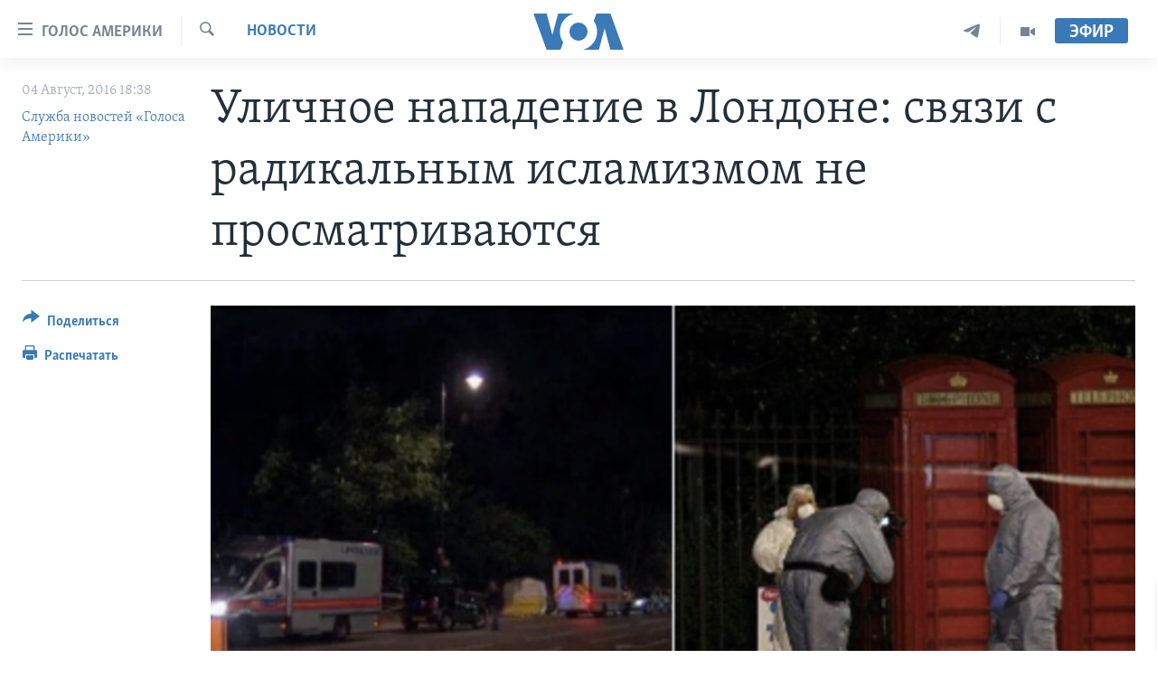

--- FILE ---
content_type: text/html; charset=utf-8
request_url: https://www.golosameriki.com/a/london-attack/3449989.html
body_size: 12516
content:

<!DOCTYPE html>
<html lang="ru" dir="ltr" class="no-js">
<head>
<link href="/Content/responsive/VOA/ru-RU/VOA-ru-RU.css?&amp;av=0.0.0.0&amp;cb=306" rel="stylesheet"/>
<script src="https://tags.golosameriki.com/voa-pangea/prod/utag.sync.js"></script> <script type='text/javascript' src='https://www.youtube.com/iframe_api' async></script>
<script type="text/javascript">
//a general 'js' detection, must be on top level in <head>, due to CSS performance
document.documentElement.className = "js";
var cacheBuster = "306";
var appBaseUrl = "/";
var imgEnhancerBreakpoints = [0, 144, 256, 408, 650, 1023, 1597];
var isLoggingEnabled = false;
var isPreviewPage = false;
var isLivePreviewPage = false;
if (!isPreviewPage) {
window.RFE = window.RFE || {};
window.RFE.cacheEnabledByParam = window.location.href.indexOf('nocache=1') === -1;
const url = new URL(window.location.href);
const params = new URLSearchParams(url.search);
// Remove the 'nocache' parameter
params.delete('nocache');
// Update the URL without the 'nocache' parameter
url.search = params.toString();
window.history.replaceState(null, '', url.toString());
} else {
window.addEventListener('load', function() {
const links = window.document.links;
for (let i = 0; i < links.length; i++) {
links[i].href = '#';
links[i].target = '_self';
}
})
}
var pwaEnabled = false;
var swCacheDisabled;
</script>
<meta charset="utf-8" />
<title>Уличное нападение в Лондоне: связи с радикальным исламизмом не просматриваются </title>
<meta name="description" content="Тем не менее, террористический мотив остается одной из версий расследования" />
<meta name="keywords" content="Новости, Лондон, Великобритания, ножевая атака, сомалиец" />
<meta name="viewport" content="width=device-width, initial-scale=1.0" />
<meta http-equiv="X-UA-Compatible" content="IE=edge" />
<meta name="robots" content="max-image-preview:large"><meta name="yandex-verification" content="3d51d0b3cac2cead" />
<meta name="yandex-verification" content="0d434f2340c607bb" />
<meta property="fb:pages" content="144776752025" />
<meta name="msvalidate.01" content="3286EE554B6F672A6F2E608C02343C0E" />
<script type="text/javascript" src="//script.crazyegg.com/pages/scripts/0026/0255.js" async="async" ></script>
<link href="https://www.golosameriki.com/a/london-attack/3449989.html" rel="canonical" />
<meta name="apple-mobile-web-app-title" content="Голос Америки" />
<meta name="apple-mobile-web-app-status-bar-style" content="black" />
<meta name="apple-itunes-app" content="app-id=1414562683, app-argument=//3449989.ltr" />
<meta content="Уличное нападение в Лондоне: связи с радикальным исламизмом не просматриваются " property="og:title" />
<meta content="Тем не менее, террористический мотив остается одной из версий расследования" property="og:description" />
<meta content="article" property="og:type" />
<meta content="https://www.golosameriki.com/a/london-attack/3449989.html" property="og:url" />
<meta content="ГОЛОС АМЕРИКИ" property="og:site_name" />
<meta content="https://www.facebook.com/golosameriki" property="article:publisher" />
<meta content="https://gdb.voanews.com/87dbaa26-d2dc-4e54-bf16-d44387cecc92_cx0_cy7_cw0_w1200_h630.jpg" property="og:image" />
<meta content="1200" property="og:image:width" />
<meta content="630" property="og:image:height" />
<meta content="421596527890051" property="fb:app_id" />
<meta content="Служба новостей «Голоса Америки»" name="Author" />
<meta content="summary_large_image" name="twitter:card" />
<meta content="@GolosAmeriki" name="twitter:site" />
<meta content="https://gdb.voanews.com/87dbaa26-d2dc-4e54-bf16-d44387cecc92_cx0_cy7_cw0_w1200_h630.jpg" name="twitter:image" />
<meta content="Уличное нападение в Лондоне: связи с радикальным исламизмом не просматриваются " name="twitter:title" />
<meta content="Тем не менее, террористический мотив остается одной из версий расследования" name="twitter:description" />
<link rel="amphtml" href="https://www.golosameriki.com/amp/london-attack/3449989.html" />
<script type="application/ld+json">{"articleSection":"Новости","isAccessibleForFree":true,"headline":"Уличное нападение в Лондоне: связи с радикальным исламизмом не просматриваются ","inLanguage":"ru-RU","keywords":"Новости, Лондон, Великобритания, ножевая атака, сомалиец","author":{"@type":"Person","url":"https://www.golosameriki.com/author/служба-новостей-«голоса-америки»/jv-ot","description":"","image":{"@type":"ImageObject","url":"https://gdb.voanews.com/8d770985-650c-4945-89f2-3b194a48a35f.png"},"name":"Служба новостей «Голоса Америки»"},"datePublished":"2016-08-04 15:38:53Z","dateModified":"2016-08-04 15:44:53Z","publisher":{"logo":{"width":512,"height":220,"@type":"ImageObject","url":"https://www.golosameriki.com/Content/responsive/VOA/ru-RU/img/logo.png"},"@type":"NewsMediaOrganization","url":"https://www.golosameriki.com","sameAs":["https://facebook.com/golosameriki","https://twitter.com/golosameriki","https://www.youtube.com/golosamerikius","https://www.instagram.com/golosameriki/","https://t.me/GolosAmeriki"],"name":"ГОЛОС АМЕРИКИ","alternateName":""},"@context":"https://schema.org","@type":"NewsArticle","mainEntityOfPage":"https://www.golosameriki.com/a/london-attack/3449989.html","url":"https://www.golosameriki.com/a/london-attack/3449989.html","description":"Тем не менее, террористический мотив остается одной из версий расследования","image":{"width":1080,"height":608,"@type":"ImageObject","url":"https://gdb.voanews.com/87dbaa26-d2dc-4e54-bf16-d44387cecc92_cx0_cy7_cw0_w1080_h608.jpg"},"name":"Уличное нападение в Лондоне: связи с радикальным исламизмом не просматриваются "}</script>
<script src="/Scripts/responsive/infographics.b?v=dVbZ-Cza7s4UoO3BqYSZdbxQZVF4BOLP5EfYDs4kqEo1&amp;av=0.0.0.0&amp;cb=306"></script>
<script src="/Scripts/responsive/loader.b?v=Q26XNwrL6vJYKjqFQRDnx01Lk2pi1mRsuLEaVKMsvpA1&amp;av=0.0.0.0&amp;cb=306"></script>
<link rel="icon" type="image/svg+xml" href="/Content/responsive/VOA/img/webApp/favicon.svg" />
<link rel="alternate icon" href="/Content/responsive/VOA/img/webApp/favicon.ico" />
<link rel="apple-touch-icon" sizes="152x152" href="/Content/responsive/VOA/img/webApp/ico-152x152.png" />
<link rel="apple-touch-icon" sizes="144x144" href="/Content/responsive/VOA/img/webApp/ico-144x144.png" />
<link rel="apple-touch-icon" sizes="114x114" href="/Content/responsive/VOA/img/webApp/ico-114x114.png" />
<link rel="apple-touch-icon" sizes="72x72" href="/Content/responsive/VOA/img/webApp/ico-72x72.png" />
<link rel="apple-touch-icon-precomposed" href="/Content/responsive/VOA/img/webApp/ico-57x57.png" />
<link rel="icon" sizes="192x192" href="/Content/responsive/VOA/img/webApp/ico-192x192.png" />
<link rel="icon" sizes="128x128" href="/Content/responsive/VOA/img/webApp/ico-128x128.png" />
<meta name="msapplication-TileColor" content="#ffffff" />
<meta name="msapplication-TileImage" content="/Content/responsive/VOA/img/webApp/ico-144x144.png" />
<link rel="alternate" type="application/rss+xml" title="VOA - Top Stories [RSS]" href="/api/" />
<link rel="sitemap" type="application/rss+xml" href="/sitemap.xml" />
</head>
<body class=" nav-no-loaded cc_theme pg-article print-lay-article js-category-to-nav nojs-images ">
<script type="text/javascript" >
var analyticsData = {url:"https://www.golosameriki.com/a/london-attack/3449989.html",property_id:"479",article_uid:"3449989",page_title:"Уличное нападение в Лондоне: связи с радикальным исламизмом не просматриваются ",page_type:"article",content_type:"article",subcontent_type:"article",last_modified:"2016-08-04 15:44:53Z",pub_datetime:"2016-08-04 15:38:53Z",pub_year:"2016",pub_month:"08",pub_day:"04",pub_hour:"15",pub_weekday:"Thursday",section:"новости",english_section:"news",byline:"Служба новостей «Голоса Америки»",categories:"news",tags:"лондон;великобритания;ножевая атака;сомалиец",domain:"www.golosameriki.com",language:"Russian",language_service:"VOA Russian",platform:"web",copied:"no",copied_article:"",copied_title:"",runs_js:"Yes",cms_release:"8.44.0.0.306",enviro_type:"prod",slug:"london-attack",entity:"VOA",short_language_service:"RU",platform_short:"W",page_name:"Уличное нападение в Лондоне: связи с радикальным исламизмом не просматриваются "};
</script>
<noscript><iframe src="https://www.googletagmanager.com/ns.html?id=GTM-N8MP7P" height="0" width="0" style="display:none;visibility:hidden"></iframe></noscript><script type="text/javascript" data-cookiecategory="analytics">
var gtmEventObject = Object.assign({}, analyticsData, {event: 'page_meta_ready'});window.dataLayer = window.dataLayer || [];window.dataLayer.push(gtmEventObject);
if (top.location === self.location) { //if not inside of an IFrame
var renderGtm = "true";
if (renderGtm === "true") {
(function(w,d,s,l,i){w[l]=w[l]||[];w[l].push({'gtm.start':new Date().getTime(),event:'gtm.js'});var f=d.getElementsByTagName(s)[0],j=d.createElement(s),dl=l!='dataLayer'?'&l='+l:'';j.async=true;j.src='//www.googletagmanager.com/gtm.js?id='+i+dl;f.parentNode.insertBefore(j,f);})(window,document,'script','dataLayer','GTM-N8MP7P');
}
}
</script>
<!--Analytics tag js version start-->
<script type="text/javascript" data-cookiecategory="analytics">
var utag_data = Object.assign({}, analyticsData, {});
if(typeof(TealiumTagFrom)==='function' && typeof(TealiumTagSearchKeyword)==='function') {
var utag_from=TealiumTagFrom();var utag_searchKeyword=TealiumTagSearchKeyword();
if(utag_searchKeyword!=null && utag_searchKeyword!=='' && utag_data["search_keyword"]==null) utag_data["search_keyword"]=utag_searchKeyword;if(utag_from!=null && utag_from!=='') utag_data["from"]=TealiumTagFrom();}
if(window.top!== window.self&&utag_data.page_type==="snippet"){utag_data.page_type = 'iframe';}
try{if(window.top!==window.self&&window.self.location.hostname===window.top.location.hostname){utag_data.platform = 'self-embed';utag_data.platform_short = 'se';}}catch(e){if(window.top!==window.self&&window.self.location.search.includes("platformType=self-embed")){utag_data.platform = 'cross-promo';utag_data.platform_short = 'cp';}}
(function(a,b,c,d){ a="https://tags.golosameriki.com/voa-pangea/prod/utag.js"; b=document;c="script";d=b.createElement(c);d.src=a;d.type="text/java"+c;d.async=true; a=b.getElementsByTagName(c)[0];a.parentNode.insertBefore(d,a); })();
</script>
<!--Analytics tag js version end-->
<!-- Analytics tag management NoScript -->
<noscript>
<img style="position: absolute; border: none;" src="https://ssc.golosameriki.com/b/ss/bbgprod,bbgentityvoa/1/G.4--NS/2063930616?pageName=voa%3aru%3aw%3aarticle%3a%d0%a3%d0%bb%d0%b8%d1%87%d0%bd%d0%be%d0%b5%20%d0%bd%d0%b0%d0%bf%d0%b0%d0%b4%d0%b5%d0%bd%d0%b8%d0%b5%20%d0%b2%20%d0%9b%d0%be%d0%bd%d0%b4%d0%be%d0%bd%d0%b5%3a%20%d1%81%d0%b2%d1%8f%d0%b7%d0%b8%20%d1%81%20%d1%80%d0%b0%d0%b4%d0%b8%d0%ba%d0%b0%d0%bb%d1%8c%d0%bd%d1%8b%d0%bc%20%d0%b8%d1%81%d0%bb%d0%b0%d0%bc%d0%b8%d0%b7%d0%bc%d0%be%d0%bc%20%d0%bd%d0%b5%20%d0%bf%d1%80%d0%be%d1%81%d0%bc%d0%b0%d1%82%d1%80%d0%b8%d0%b2%d0%b0%d1%8e%d1%82%d1%81%d1%8f%20%20%20&amp;c6=%d0%a3%d0%bb%d0%b8%d1%87%d0%bd%d0%be%d0%b5%20%d0%bd%d0%b0%d0%bf%d0%b0%d0%b4%d0%b5%d0%bd%d0%b8%d0%b5%20%d0%b2%20%d0%9b%d0%be%d0%bd%d0%b4%d0%be%d0%bd%d0%b5%3a%20%d1%81%d0%b2%d1%8f%d0%b7%d0%b8%20%d1%81%20%d1%80%d0%b0%d0%b4%d0%b8%d0%ba%d0%b0%d0%bb%d1%8c%d0%bd%d1%8b%d0%bc%20%d0%b8%d1%81%d0%bb%d0%b0%d0%bc%d0%b8%d0%b7%d0%bc%d0%be%d0%bc%20%d0%bd%d0%b5%20%d0%bf%d1%80%d0%be%d1%81%d0%bc%d0%b0%d1%82%d1%80%d0%b8%d0%b2%d0%b0%d1%8e%d1%82%d1%81%d1%8f%20%20%20&amp;v36=8.44.0.0.306&amp;v6=D=c6&amp;g=https%3a%2f%2fwww.golosameriki.com%2fa%2flondon-attack%2f3449989.html&amp;c1=D=g&amp;v1=D=g&amp;events=event1,event52&amp;c16=voa%20russian&amp;v16=D=c16&amp;c5=news&amp;v5=D=c5&amp;ch=%d0%9d%d0%be%d0%b2%d0%be%d1%81%d1%82%d0%b8&amp;c15=russian&amp;v15=D=c15&amp;c4=article&amp;v4=D=c4&amp;c14=3449989&amp;v14=D=c14&amp;v20=no&amp;c17=web&amp;v17=D=c17&amp;mcorgid=518abc7455e462b97f000101%40adobeorg&amp;server=www.golosameriki.com&amp;pageType=D=c4&amp;ns=bbg&amp;v29=D=server&amp;v25=voa&amp;v30=479&amp;v105=D=User-Agent " alt="analytics" width="1" height="1" /></noscript>
<!-- End of Analytics tag management NoScript -->
<!--*** Accessibility links - For ScreenReaders only ***-->
<section>
<div class="sr-only">
<h2>Линки доступности</h2>
<ul>
<li><a href="#content" data-disable-smooth-scroll="1">Перейти на основной контент</a></li>
<li><a href="#navigation" data-disable-smooth-scroll="1">Перейти к основной навигации</a></li>
<li><a href="#txtHeaderSearch" data-disable-smooth-scroll="1">Перейти в поиск</a></li>
</ul>
</div>
</section>
<div dir="ltr">
<div id="page">
<aside>
<div class="c-lightbox overlay-modal">
<div class="c-lightbox__intro">
<h2 class="c-lightbox__intro-title"></h2>
<button class="btn btn--rounded c-lightbox__btn c-lightbox__intro-next" title="Следующая страница">
<span class="ico ico--rounded ico-chevron-forward"></span>
<span class="sr-only">Следующая страница</span>
</button>
</div>
<div class="c-lightbox__nav">
<button class="btn btn--rounded c-lightbox__btn c-lightbox__btn--close" title="Закрыть">
<span class="ico ico--rounded ico-close"></span>
<span class="sr-only">Закрыть</span>
</button>
<button class="btn btn--rounded c-lightbox__btn c-lightbox__btn--prev" title="Предыдущая страница">
<span class="ico ico--rounded ico-chevron-backward"></span>
<span class="sr-only">Предыдущая страница</span>
</button>
<button class="btn btn--rounded c-lightbox__btn c-lightbox__btn--next" title="Следующая страница">
<span class="ico ico--rounded ico-chevron-forward"></span>
<span class="sr-only">Следующая страница</span>
</button>
</div>
<div class="c-lightbox__content-wrap">
<figure class="c-lightbox__content">
<span class="c-spinner c-spinner--lightbox">
<img src="/Content/responsive/img/player-spinner.png"
alt="please wait"
title="please wait" />
</span>
<div class="c-lightbox__img">
<div class="thumb">
<img src="" alt="" />
</div>
</div>
<figcaption>
<div class="c-lightbox__info c-lightbox__info--foot">
<span class="c-lightbox__counter"></span>
<span class="caption c-lightbox__caption"></span>
</div>
</figcaption>
</figure>
</div>
<div class="hidden">
<div class="content-advisory__box content-advisory__box--lightbox">
<span class="content-advisory__box-text">This image contains sensitive content which some people may find offensive or disturbing.</span>
<button class="btn btn--transparent content-advisory__box-btn m-t-md" value="text" type="button">
<span class="btn__text">
Click to reveal
</span>
</button>
</div>
</div>
</div>
<div class="print-dialogue">
<div class="container">
<h3 class="print-dialogue__title section-head">Настройки версии для печати:</h3>
<div class="print-dialogue__opts">
<ul class="print-dialogue__opt-group">
<li class="form__group form__group--checkbox">
<input class="form__check " id="checkboxImages" name="checkboxImages" type="checkbox" checked="checked" />
<label for="checkboxImages" class="form__label m-t-md">Изображения</label>
</li>
<li class="form__group form__group--checkbox">
<input class="form__check " id="checkboxMultimedia" name="checkboxMultimedia" type="checkbox" checked="checked" />
<label for="checkboxMultimedia" class="form__label m-t-md">Медиа</label>
</li>
</ul>
<ul class="print-dialogue__opt-group">
<li class="form__group form__group--checkbox">
<input class="form__check " id="checkboxEmbedded" name="checkboxEmbedded" type="checkbox" checked="checked" />
<label for="checkboxEmbedded" class="form__label m-t-md">Встроенный контент</label>
</li>
<li class="hidden">
<input class="form__check " id="checkboxComments" name="checkboxComments" type="checkbox" />
<label for="checkboxComments" class="form__label m-t-md">Комментарии</label>
</li>
</ul>
</div>
<div class="print-dialogue__buttons">
<button class="btn btn--secondary close-button" type="button" title="Отменить">
<span class="btn__text ">Отменить</span>
</button>
<button class="btn btn-cust-print m-l-sm" type="button" title="Распечатать">
<span class="btn__text ">Распечатать</span>
</button>
</div>
</div>
</div>
<div class="ctc-message pos-fix">
<div class="ctc-message__inner">Link has been copied to clipboard</div>
</div>
</aside>
<div class="hdr-20 hdr-20--big">
<div class="hdr-20__inner">
<div class="hdr-20__max pos-rel">
<div class="hdr-20__side hdr-20__side--primary d-flex">
<label data-for="main-menu-ctrl" data-switcher-trigger="true" data-switch-target="main-menu-ctrl" class="burger hdr-trigger pos-rel trans-trigger" data-trans-evt="click" data-trans-id="menu">
<span class="ico ico-close hdr-trigger__ico hdr-trigger__ico--close burger__ico burger__ico--close"></span>
<span class="ico ico-menu hdr-trigger__ico hdr-trigger__ico--open burger__ico burger__ico--open"></span>
<span class="burger__label">Голос Америки</span>
</label>
<div class="menu-pnl pos-fix trans-target" data-switch-target="main-menu-ctrl" data-trans-id="menu">
<div class="menu-pnl__inner">
<nav class="main-nav menu-pnl__item menu-pnl__item--first">
<ul class="main-nav__list accordeon" data-analytics-tales="false" data-promo-name="link" data-location-name="nav,secnav">
<li class="main-nav__item">
<a class="main-nav__item-name main-nav__item-name--link" href="/p/5997.html" title="Главное" data-item-name="home" >Главное</a>
</li>
<li class="main-nav__item accordeon__item" data-switch-target="menu-item-659">
<label class="main-nav__item-name main-nav__item-name--label accordeon__control-label" data-switcher-trigger="true" data-for="menu-item-659">
Программы
<span class="ico ico-chevron-down main-nav__chev"></span>
</label>
<div class="main-nav__sub-list">
<a class="main-nav__item-name main-nav__item-name--link main-nav__item-name--sub" href="/p/6330.html" title="Америка" data-item-name="current-time-us" >Америка</a>
<a class="main-nav__item-name main-nav__item-name--link main-nav__item-name--sub" href="/voa60" title="Новости за минуту" data-item-name="programs-video-voa-60" >Новости за минуту</a>
<a class="main-nav__item-name main-nav__item-name--link main-nav__item-name--sub" href="/p/6368.html" title="Итоги" data-item-name="current-time-itogi" >Итоги</a>
<a class="main-nav__item-name main-nav__item-name--link main-nav__item-name--sub" href="/z/7192" title="Почему это важно?" data-item-name="why-it-matters" >Почему это важно?</a>
<a class="main-nav__item-name main-nav__item-name--link main-nav__item-name--sub" href="/p/8301.html" title="Дискуссия VOA" data-item-name="discussion-voa" >Дискуссия VOA</a>
<a class="main-nav__item-name main-nav__item-name--link main-nav__item-name--sub" href="/p/7039.html" title="Детали" data-item-name="detali" >Детали</a>
<a class="main-nav__item-name main-nav__item-name--link main-nav__item-name--sub" href="/p/7040.html" title="Нью-Йорк New York" data-item-name="new-york-new-york" >Нью-Йорк New York</a>
<a class="main-nav__item-name main-nav__item-name--link main-nav__item-name--sub" href="/america-big-road-trip" title="Америка. Большое путешествие" data-item-name="america_big_travel" >Америка. Большое путешествие</a>
</div>
</li>
<li class="main-nav__item accordeon__item" data-switch-target="menu-item-1894">
<label class="main-nav__item-name main-nav__item-name--label accordeon__control-label" data-switcher-trigger="true" data-for="menu-item-1894">
Проекты
<span class="ico ico-chevron-down main-nav__chev"></span>
</label>
<div class="main-nav__sub-list">
<a class="main-nav__item-name main-nav__item-name--link main-nav__item-name--sub" href="/learning-english" title="Учим английский" data-item-name="english-lessons-russian-subtitles" >Учим английский</a>
<a class="main-nav__item-name main-nav__item-name--link main-nav__item-name--sub" href="/z/5296" title="Наша американская история" data-item-name="our-american-story" >Наша американская история</a>
<a class="main-nav__item-name main-nav__item-name--link main-nav__item-name--sub" href="/z/5862" title="А как в Америке?" data-item-name="how-its-done-in-america" >А как в Америке?</a>
<a class="main-nav__item-name main-nav__item-name--link main-nav__item-name--sub" href="/artifacts" title="Артефакты" data-item-name="artefacts" >Артефакты</a>
<a class="main-nav__item-name main-nav__item-name--link main-nav__item-name--sub" href="/z/5869" title="Американские городки" data-item-name="small-town-america" >Американские городки</a>
<a class="main-nav__item-name main-nav__item-name--link main-nav__item-name--sub" href="/test" title="Тесты" data-item-name="quiz" >Тесты</a>
</div>
</li>
<li class="main-nav__item">
<a class="main-nav__item-name main-nav__item-name--link" href="/p/6172.html" title="Экспертиза" data-item-name="ekspertiza" >Экспертиза</a>
</li>
<li class="main-nav__item">
<a class="main-nav__item-name main-nav__item-name--link" href="/p/5887.html" title="Интервью" data-item-name="interview-responsive" >Интервью</a>
</li>
<li class="main-nav__item">
<a class="main-nav__item-name main-nav__item-name--link" href="/p/8408.html" title="ФАКТЫ ПРОТИВ ФЕЙКОВ" data-item-name="facts-vs-fakes" >ФАКТЫ ПРОТИВ ФЕЙКОВ</a>
</li>
<li class="main-nav__item">
<a class="main-nav__item-name main-nav__item-name--link" href="/press-freedom" title="ЗА СВОБОДУ ПРЕССЫ" data-item-name="press-freedom" >ЗА СВОБОДУ ПРЕССЫ</a>
</li>
<li class="main-nav__item">
<a class="main-nav__item-name main-nav__item-name--link" href="/learning-english" title="Учим английский" data-item-name="english-lessons-russian-subtitles" >Учим английский</a>
</li>
<li class="main-nav__item">
<a class="main-nav__item-name main-nav__item-name--link" href="/video" title="Видео" data-item-name="video-media" >Видео</a>
</li>
<li class="main-nav__item">
<a class="main-nav__item-name main-nav__item-name--link" href="/subscribe.html" title="Подписка на новости" >Подписка на новости</a>
</li>
</ul>
</nav>
<div class="menu-pnl__item">
<a href="https://learningenglish.voanews.com/" class="menu-pnl__item-link" alt="Learning English">Learning English</a>
</div>
<div class="menu-pnl__item menu-pnl__item--social">
<h5 class="menu-pnl__sub-head">Социальные сети</h5>
<a href="https://facebook.com/golosameriki" title="Следите за нами на Facebook" data-analytics-text="follow_on_facebook" class="btn btn--rounded btn--social-inverted menu-pnl__btn js-social-btn btn-facebook" target="_blank" rel="noopener">
<span class="ico ico-facebook-alt ico--rounded"></span>
</a>
<a href="https://twitter.com/golosameriki" title="Следите за нами на Twitter" data-analytics-text="follow_on_twitter" class="btn btn--rounded btn--social-inverted menu-pnl__btn js-social-btn btn-twitter" target="_blank" rel="noopener">
<span class="ico ico-twitter ico--rounded"></span>
</a>
<a href="https://www.youtube.com/golosamerikius" title="Канал на Youtube" data-analytics-text="follow_on_youtube" class="btn btn--rounded btn--social-inverted menu-pnl__btn js-social-btn btn-youtube" target="_blank" rel="noopener">
<span class="ico ico-youtube ico--rounded"></span>
</a>
<a href="https://t.me/GolosAmeriki" title="Следите за нами в Telegram" data-analytics-text="follow_on_telegram" class="btn btn--rounded btn--social-inverted menu-pnl__btn js-social-btn btn-telegram" target="_blank" rel="noopener">
<span class="ico ico-telegram ico--rounded"></span>
</a>
<a href="https://www.instagram.com/golosameriki/" title="Подпишитесь на нас в Instagram" data-analytics-text="follow_on_instagram" class="btn btn--rounded btn--social-inverted menu-pnl__btn js-social-btn btn-instagram" target="_blank" rel="noopener">
<span class="ico ico-instagram ico--rounded"></span>
</a>
</div>
<div class="menu-pnl__item">
<a href="/navigation/allsites" class="menu-pnl__item-link">
<span class="ico ico-languages "></span>
Языки
</a>
</div>
</div>
</div>
<label data-for="top-search-ctrl" data-switcher-trigger="true" data-switch-target="top-search-ctrl" class="top-srch-trigger hdr-trigger">
<span class="ico ico-close hdr-trigger__ico hdr-trigger__ico--close top-srch-trigger__ico top-srch-trigger__ico--close"></span>
<span class="ico ico-search hdr-trigger__ico hdr-trigger__ico--open top-srch-trigger__ico top-srch-trigger__ico--open"></span>
</label>
<div class="srch-top srch-top--in-header" data-switch-target="top-search-ctrl">
<div class="container">
<form action="/s" class="srch-top__form srch-top__form--in-header" id="form-topSearchHeader" method="get" role="search"><label for="txtHeaderSearch" class="sr-only">Поиск</label>
<input type="text" id="txtHeaderSearch" name="k" placeholder="искать текст ..." accesskey="s" value="" class="srch-top__input analyticstag-event" onkeydown="if (event.keyCode === 13) { FireAnalyticsTagEventOnSearch('search', $dom.get('#txtHeaderSearch')[0].value) }" />
<button title="Поиск" type="submit" class="btn btn--top-srch analyticstag-event" onclick="FireAnalyticsTagEventOnSearch('search', $dom.get('#txtHeaderSearch')[0].value) ">
<span class="ico ico-search"></span>
</button></form>
</div>
</div>
<a href="/" class="main-logo-link">
<img src="/Content/responsive/VOA/ru-RU/img/logo-compact.svg" class="main-logo main-logo--comp" alt="site logo">
<img src="/Content/responsive/VOA/ru-RU/img/logo.svg" class="main-logo main-logo--big" alt="site logo">
</a>
</div>
<div class="hdr-20__side hdr-20__side--secondary d-flex">
<a href="/p/6338.html" title="Программы" class="hdr-20__secondary-item" data-item-name="video">
<span class="ico ico-video hdr-20__secondary-icon"></span>
</a>
<a href="https://t.me/GolosAmeriki" title="Telegram" class="hdr-20__secondary-item" data-item-name="custom1">
<span class="ico-custom ico-custom--1 hdr-20__secondary-icon"></span>
</a>
<a href="/s" title="Поиск" class="hdr-20__secondary-item hdr-20__secondary-item--search" data-item-name="search">
<span class="ico ico-search hdr-20__secondary-icon hdr-20__secondary-icon--search"></span>
</a>
<div class="hdr-20__secondary-item live-b-drop">
<div class="live-b-drop__off">
<a href="/live" class="live-b-drop__link" title="Эфир" data-item-name="live">
<span class="badge badge--live-btn badge--live-btn-off">
Эфир
</span>
</a>
</div>
<div class="live-b-drop__on hidden">
<label data-for="live-ctrl" data-switcher-trigger="true" data-switch-target="live-ctrl" class="live-b-drop__label pos-rel">
<span class="badge badge--live badge--live-btn">
Эфир
</span>
<span class="ico ico-close live-b-drop__label-ico live-b-drop__label-ico--close"></span>
</label>
<div class="live-b-drop__panel" id="targetLivePanelDiv" data-switch-target="live-ctrl"></div>
</div>
</div>
<div class="srch-bottom">
<form action="/s" class="srch-bottom__form d-flex" id="form-bottomSearch" method="get" role="search"><label for="txtSearch" class="sr-only">Поиск</label>
<input type="search" id="txtSearch" name="k" placeholder="искать текст ..." accesskey="s" value="" class="srch-bottom__input analyticstag-event" onkeydown="if (event.keyCode === 13) { FireAnalyticsTagEventOnSearch('search', $dom.get('#txtSearch')[0].value) }" />
<button title="Поиск" type="submit" class="btn btn--bottom-srch analyticstag-event" onclick="FireAnalyticsTagEventOnSearch('search', $dom.get('#txtSearch')[0].value) ">
<span class="ico ico-search"></span>
</button></form>
</div>
</div>
<img src="/Content/responsive/VOA/ru-RU/img/logo-print.gif" class="logo-print" alt="site logo">
<img src="/Content/responsive/VOA/ru-RU/img/logo-print_color.png" class="logo-print logo-print--color" alt="site logo">
</div>
</div>
</div>
<script>
if (document.body.className.indexOf('pg-home') > -1) {
var nav2In = document.querySelector('.hdr-20__inner');
var nav2Sec = document.querySelector('.hdr-20__side--secondary');
var secStyle = window.getComputedStyle(nav2Sec);
if (nav2In && window.pageYOffset < 150 && secStyle['position'] !== 'fixed') {
nav2In.classList.add('hdr-20__inner--big')
}
}
</script>
<div class="c-hlights c-hlights--breaking c-hlights--no-item" data-hlight-display="mobile,desktop">
<div class="c-hlights__wrap container p-0">
<div class="c-hlights__nav">
<a role="button" href="#" title="Предыдущая страница">
<span class="ico ico-chevron-backward m-0"></span>
<span class="sr-only">Предыдущая страница</span>
</a>
<a role="button" href="#" title="Следующая страница">
<span class="ico ico-chevron-forward m-0"></span>
<span class="sr-only">Следующая страница</span>
</a>
</div>
<span class="c-hlights__label">
<span class="">Срочно</span>
<span class="switcher-trigger">
<label data-for="more-less-1" data-switcher-trigger="true" class="switcher-trigger__label switcher-trigger__label--more p-b-0" title="Показать ещё">
<span class="ico ico-chevron-down"></span>
</label>
<label data-for="more-less-1" data-switcher-trigger="true" class="switcher-trigger__label switcher-trigger__label--less p-b-0" title="Скрыть">
<span class="ico ico-chevron-up"></span>
</label>
</span>
</span>
<ul class="c-hlights__items switcher-target" data-switch-target="more-less-1">
</ul>
</div>
</div> <div id="content">
<main class="container">
<div class="hdr-container">
<div class="row">
<div class="col-category col-xs-12 col-md-2 pull-left"> <div class="category js-category">
<a class="" href="/novosti">Новости</a> </div>
</div><div class="col-title col-xs-12 col-md-10 pull-right"> <h1 class="title pg-title">
Уличное нападение в Лондоне: связи с радикальным исламизмом не просматриваются
</h1>
</div><div class="col-publishing-details col-xs-12 col-sm-12 col-md-2 pull-left"> <div class="publishing-details ">
<div class="published">
<span class="date" >
<time pubdate="pubdate" datetime="2016-08-04T18:38:53+03:00">
04 Август, 2016 18:38
</time>
</span>
</div>
<div class="links">
<ul class="links__list links__list--column">
<li class="links__item">
<a class="links__item-link" href="/author/служба-новостей-&#171;голоса-америки&#187;/jv-ot" title="Служба новостей &#171;Голоса Америки&#187;">Служба новостей &#171;Голоса Америки&#187;</a>
</li>
</ul>
</div>
</div>
</div><div class="col-lg-12 separator"> <div class="separator">
<hr class="title-line" />
</div>
</div><div class="col-multimedia col-xs-12 col-md-10 pull-right"> <div class="cover-media">
<figure class="media-image js-media-expand">
<div class="img-wrap">
<div class="thumb thumb16_9">
<img src="https://gdb.voanews.com/d84b17c6-3f37-487d-bba8-5b315f2a1715_w250_r1_s.png" alt="" />
</div>
</div>
</figure>
</div>
</div><div class="col-xs-12 col-md-2 pull-left article-share pos-rel"> <div class="share--box">
<div class="sticky-share-container" style="display:none">
<div class="container">
<a href="https://www.golosameriki.com" id="logo-sticky-share">&nbsp;</a>
<div class="pg-title pg-title--sticky-share">
Уличное нападение в Лондоне: связи с радикальным исламизмом не просматриваются
</div>
<div class="sticked-nav-actions">
<!--This part is for sticky navigation display-->
<p class="buttons link-content-sharing p-0 ">
<button class="btn btn--link btn-content-sharing p-t-0 " id="btnContentSharing" value="text" role="Button" type="" title="Варианты поделиться">
<span class="ico ico-share ico--l"></span>
<span class="btn__text ">
Поделиться
</span>
</button>
</p>
<aside class="content-sharing js-content-sharing js-content-sharing--apply-sticky content-sharing--sticky"
role="complementary"
data-share-url="https://www.golosameriki.com/a/london-attack/3449989.html" data-share-title="Уличное нападение в Лондоне: связи с радикальным исламизмом не просматриваются " data-share-text="Тем не менее, террористический мотив остается одной из версий расследования">
<div class="content-sharing__popover">
<h6 class="content-sharing__title">Поделиться</h6>
<button href="#close" id="btnCloseSharing" class="btn btn--text-like content-sharing__close-btn">
<span class="ico ico-close ico--l"></span>
</button>
<ul class="content-sharing__list">
<li class="content-sharing__item">
<div class="ctc ">
<input type="text" class="ctc__input" readonly="readonly">
<a href="" js-href="https://www.golosameriki.com/a/london-attack/3449989.html" class="content-sharing__link ctc__button">
<span class="ico ico-copy-link ico--rounded ico--s"></span>
<span class="content-sharing__link-text">Copy link</span>
</a>
</div>
</li>
<li class="content-sharing__item">
<a href="https://facebook.com/sharer.php?u=https%3a%2f%2fwww.golosameriki.com%2fa%2flondon-attack%2f3449989.html"
data-analytics-text="share_on_facebook"
title="Facebook" target="_blank"
class="content-sharing__link js-social-btn">
<span class="ico ico-facebook ico--rounded ico--s"></span>
<span class="content-sharing__link-text">Facebook</span>
</a>
</li>
<li class="content-sharing__item">
<a href="https://twitter.com/share?url=https%3a%2f%2fwww.golosameriki.com%2fa%2flondon-attack%2f3449989.html&amp;text=%d0%a3%d0%bb%d0%b8%d1%87%d0%bd%d0%be%d0%b5+%d0%bd%d0%b0%d0%bf%d0%b0%d0%b4%d0%b5%d0%bd%d0%b8%d0%b5+%d0%b2+%d0%9b%d0%be%d0%bd%d0%b4%d0%be%d0%bd%d0%b5%3a+%d1%81%d0%b2%d1%8f%d0%b7%d0%b8+%d1%81+%d1%80%d0%b0%d0%b4%d0%b8%d0%ba%d0%b0%d0%bb%d1%8c%d0%bd%d1%8b%d0%bc+%d0%b8%d1%81%d0%bb%d0%b0%d0%bc%d0%b8%d0%b7%d0%bc%d0%be%d0%bc+%d0%bd%d0%b5+%d0%bf%d1%80%d0%be%d1%81%d0%bc%d0%b0%d1%82%d1%80%d0%b8%d0%b2%d0%b0%d1%8e%d1%82%d1%81%d1%8f+++"
data-analytics-text="share_on_twitter"
title="Twitter" target="_blank"
class="content-sharing__link js-social-btn">
<span class="ico ico-twitter ico--rounded ico--s"></span>
<span class="content-sharing__link-text">Twitter</span>
</a>
</li>
<li class="content-sharing__item">
<a href="https://telegram.me/share/url?url=https%3a%2f%2fwww.golosameriki.com%2fa%2flondon-attack%2f3449989.html"
data-analytics-text="share_on_telegram"
title="Telegram" target="_blank"
class="content-sharing__link js-social-btn">
<span class="ico ico-telegram ico--rounded ico--s"></span>
<span class="content-sharing__link-text">Telegram</span>
</a>
</li>
<li class="content-sharing__item">
<a href="mailto:?body=https%3a%2f%2fwww.golosameriki.com%2fa%2flondon-attack%2f3449989.html&amp;subject=Уличное нападение в Лондоне: связи с радикальным исламизмом не просматриваются "
title="Email"
class="content-sharing__link ">
<span class="ico ico-email ico--rounded ico--s"></span>
<span class="content-sharing__link-text">Email</span>
</a>
</li>
</ul>
</div>
</aside>
</div>
</div>
</div>
<div class="links">
<p class="buttons link-content-sharing p-0 ">
<button class="btn btn--link btn-content-sharing p-t-0 " id="btnContentSharing" value="text" role="Button" type="" title="Варианты поделиться">
<span class="ico ico-share ico--l"></span>
<span class="btn__text ">
Поделиться
</span>
</button>
</p>
<aside class="content-sharing js-content-sharing " role="complementary"
data-share-url="https://www.golosameriki.com/a/london-attack/3449989.html" data-share-title="Уличное нападение в Лондоне: связи с радикальным исламизмом не просматриваются " data-share-text="Тем не менее, террористический мотив остается одной из версий расследования">
<div class="content-sharing__popover">
<h6 class="content-sharing__title">Поделиться</h6>
<button href="#close" id="btnCloseSharing" class="btn btn--text-like content-sharing__close-btn">
<span class="ico ico-close ico--l"></span>
</button>
<ul class="content-sharing__list">
<li class="content-sharing__item">
<div class="ctc ">
<input type="text" class="ctc__input" readonly="readonly">
<a href="" js-href="https://www.golosameriki.com/a/london-attack/3449989.html" class="content-sharing__link ctc__button">
<span class="ico ico-copy-link ico--rounded ico--l"></span>
<span class="content-sharing__link-text">Copy link</span>
</a>
</div>
</li>
<li class="content-sharing__item">
<a href="https://facebook.com/sharer.php?u=https%3a%2f%2fwww.golosameriki.com%2fa%2flondon-attack%2f3449989.html"
data-analytics-text="share_on_facebook"
title="Facebook" target="_blank"
class="content-sharing__link js-social-btn">
<span class="ico ico-facebook ico--rounded ico--l"></span>
<span class="content-sharing__link-text">Facebook</span>
</a>
</li>
<li class="content-sharing__item">
<a href="https://twitter.com/share?url=https%3a%2f%2fwww.golosameriki.com%2fa%2flondon-attack%2f3449989.html&amp;text=%d0%a3%d0%bb%d0%b8%d1%87%d0%bd%d0%be%d0%b5+%d0%bd%d0%b0%d0%bf%d0%b0%d0%b4%d0%b5%d0%bd%d0%b8%d0%b5+%d0%b2+%d0%9b%d0%be%d0%bd%d0%b4%d0%be%d0%bd%d0%b5%3a+%d1%81%d0%b2%d1%8f%d0%b7%d0%b8+%d1%81+%d1%80%d0%b0%d0%b4%d0%b8%d0%ba%d0%b0%d0%bb%d1%8c%d0%bd%d1%8b%d0%bc+%d0%b8%d1%81%d0%bb%d0%b0%d0%bc%d0%b8%d0%b7%d0%bc%d0%be%d0%bc+%d0%bd%d0%b5+%d0%bf%d1%80%d0%be%d1%81%d0%bc%d0%b0%d1%82%d1%80%d0%b8%d0%b2%d0%b0%d1%8e%d1%82%d1%81%d1%8f+++"
data-analytics-text="share_on_twitter"
title="Twitter" target="_blank"
class="content-sharing__link js-social-btn">
<span class="ico ico-twitter ico--rounded ico--l"></span>
<span class="content-sharing__link-text">Twitter</span>
</a>
</li>
<li class="content-sharing__item">
<a href="https://telegram.me/share/url?url=https%3a%2f%2fwww.golosameriki.com%2fa%2flondon-attack%2f3449989.html"
data-analytics-text="share_on_telegram"
title="Telegram" target="_blank"
class="content-sharing__link js-social-btn">
<span class="ico ico-telegram ico--rounded ico--l"></span>
<span class="content-sharing__link-text">Telegram</span>
</a>
</li>
<li class="content-sharing__item">
<a href="mailto:?body=https%3a%2f%2fwww.golosameriki.com%2fa%2flondon-attack%2f3449989.html&amp;subject=Уличное нападение в Лондоне: связи с радикальным исламизмом не просматриваются "
title="Email"
class="content-sharing__link ">
<span class="ico ico-email ico--rounded ico--l"></span>
<span class="content-sharing__link-text">Email</span>
</a>
</li>
</ul>
</div>
</aside>
<p class="link-print visible-md visible-lg buttons p-0">
<button class="btn btn--link btn-print p-t-0" onclick="if (typeof FireAnalyticsTagEvent === 'function') {FireAnalyticsTagEvent({ on_page_event: 'print_story' });}return false" title="(CTRL+P)">
<span class="ico ico-print"></span>
<span class="btn__text">Распечатать</span>
</button>
</p>
</div>
</div>
</div>
</div>
</div>
<div class="body-container">
<div class="row">
<div class="col-xs-12 col-sm-12 col-md-10 col-lg-10 pull-right">
<div class="row">
<div class="col-xs-12 col-sm-12 col-md-8 col-lg-8 pull-left bottom-offset content-offset">
<div class="intro intro--bold" >
<p >Тем не менее, террористический мотив остается одной из версий расследования</p>
</div>
<div id="article-content" class="content-floated-wrap fb-quotable">
<div class="wsw">
<p>Лондонская полиция сообщила в четверг, что не нашла признаков радикализации, позволяющих предположить наличие террористического мотива в действиях сомалийца, убившего ножом женщину и ранившего пять человек в центральной части Лондона. По мнению полиции, нападение, вероятно, объясняется психическим состоянием нападавшего. </p>
<p>Полиция арестовала 19-летнего мужчину в Рассел-сквер, недалеко от Лондонского университета, после того, как он был парализован с помощью электрошокера. Мужчина, информация о котором пока не разглашается, находится под охраной полиции в ближайшей больнице.</p>
<p>«У нас уже действуют вооруженные патрули в там, где находятся наши главные достопримечательности, – взгляните на парламент, на Даунинг-стрит – поэтому здесь ничего нового», – сказал в четверг глава лондонской полиции Бернард Хоган-Хау. «Думаю, – продолжал он, – люди понимают, что у полиции должно быть оружие в тех местах, где можно встретить людей, у которых, как у врагов, есть оружие».</p>
<p>Решение разместить вооруженную полицию на улицах Лондона имеет большое значение, поскольку подавляющее большинство полицейских в Великобритании не носит огнестрельного оружия. Эта норма останется в силе для большинства из 31 тысячи лондонских полицейских.</p>
<p>Полиция установила, что убитая 60-летняя женщина – гражданка США. Сотрудники скорой помощи пытались оказать ей помощь на месте, но вскоре сообщили о ее смерти. Трое пострадавших были отпущены из больницы в четверг рано утром. О состоянии двух других ничего не известно.</p>
<p>По словам помощника комиссара полиции Лондона по спецоперациям Марка Роули, в полиции считают, что психическое здоровье подозреваемого могло стать «существенным фактором» в данном деле. Вместе с тем он предупредил, что это – всего лишь одна из нескольких версий.</p>
<p>«Конечно, на данном этапе мы должны быть открытыми при рассмотрении (возможных) отношении мотивов, поэтому терроризм как мотивация остается одним из направлений расследования», – добавил он.</p>
<p>Полиция была вызвана к месту нападения около 10:30 часов вечера по местному времени. В течение приблизительно 10 минут полицейские прибыли на место происшествия и обезвредили нападавшего.</p>
<p>По словам Роули, в качестве меры предосторожности в четверг утром на улицах Лондона будет увеличено присутствие вооруженных полицейских, чтобы обеспечить «уверенность и безопасность» лондонцев.</p>
<p>Ножевая атака произошла в тот же день, когда власти Лондона объявили об усилении патрулирования города вооруженной полицией в целях предотвращения терактов.</p>
<p>По словам полицейских, увеличение числа вооруженных полицейских (Операция Геркулес») – ответ на возросшее количество терактов в Европе в последнее время.</p>
<p>«Любой, кто следит за событиями в Европе в последние нескольких недель, поймет, почему мы хотим показать нашу решимость защитить общество, – сказал Хоган-Хау. – Мы чрезвычайно серьезно относимся к защите, которую мы предлагаем жителям Лондона, и почивать на лаврах мы не станем».</p>
<p>Мэр Лондона Садик Хан заявил, что безопасность Лондона является его главным приоритетом, и выразил соболезнования жертвам нападения.</p>
<p>«Человек был задержан на месте преступления. Полиция разговаривала с ним и сейчас стремится установить все факты, включая мотивы этого нападения, –сказал Хан. – Я призываю всех лондонцев сохранять спокойствие и проявлять бдительность. Пожалуйста, сообщайте полиции обо всем подозрительном. Мы все играем важную роль – как глаза и уши нашей полиции и служб безопасности, помогая защищать Лондон», – подчеркнул мэр британской столицы.</p>
</div>
<ul>
<li>
<div class="c-author c-author--hlight">
<div class="media-block">
<a href="/author/служба-новостей-&#171;голоса-америки&#187;/jv-ot" class="img-wrap img-wrap--xs img-wrap--float img-wrap--t-spac">
<div class="thumb thumb1_1 rounded">
<noscript class="nojs-img">
<img src="https://gdb.voanews.com/8d770985-650c-4945-89f2-3b194a48a35f_cx0_cy22_cw0_w100_r5.png" alt="16x9 Image" class="avatar" />
</noscript>
<img alt="16x9 Image" class="avatar" data-src="https://gdb.voanews.com/8d770985-650c-4945-89f2-3b194a48a35f_cx0_cy22_cw0_w66_r5.png" src="" />
</div>
</a>
<div class="c-author__content">
<h4 class="media-block__title media-block__title--author">
<a href="/author/служба-новостей-&#171;голоса-америки&#187;/jv-ot">Служба новостей &#171;Голоса Америки&#187;</a>
</h4>
<div class="c-author__btns m-t-md">
<a class="btn btn-rss btn--social" href="/api/ajv-otl-vomx-tpebqqir" title="ПОДПИСАТЬСЯ (RSS)">
<span class="ico ico-rss"></span>
<span class="btn__text">ПОДПИСАТЬСЯ (RSS)</span>
</a>
</div>
</div>
</div>
</div>
</li>
</ul>
</div>
</div>
</div>
</div>
</div>
</div>
</main>
<div class="container">
<div class="row">
<div class="col-xs-12 col-sm-12 col-md-12 col-lg-12">
<div class="slide-in-wg suspended" data-cookie-id="wgt-59519-1742461">
<div class="wg-hiding-area">
<span class="ico ico-arrow-right"></span>
<div class="media-block-wrap">
<h2 class="section-head">Recommended</h2>
<div class="row">
<ul>
<li class="col-xs-12 col-sm-12 col-md-12 col-lg-12 mb-grid">
<div class="media-block ">
<a href="https://bit.ly/48zUH0Q" class="img-wrap img-wrap--t-spac img-wrap--size-4 img-wrap--float" title="Подпишитесь на нас в Telegram!">
<div class="thumb thumb16_9">
<noscript class="nojs-img">
<img src="https://gdb.voanews.com/01000000-0a00-0242-bcf9-08dc05782b0a_cx0_cy7_cw0_w100_r1.jpg" alt="Логотип Telegram на экране смартфона. Telegram Logo on a smartphone screen (Photo by Kirill KUDRYAVTSEV / AFP)" />
</noscript>
<img data-src="https://gdb.voanews.com/01000000-0a00-0242-bcf9-08dc05782b0a_cx0_cy7_cw0_w33_r1.jpg" src="" alt="Логотип Telegram на экране смартфона. Telegram Logo on a smartphone screen (Photo by Kirill KUDRYAVTSEV / AFP)" class=""/>
</div>
</a>
<div class="media-block__content media-block__content--h">
<a href="https://bit.ly/48zUH0Q">
<h4 class="media-block__title media-block__title--size-4" title="Подпишитесь на нас в Telegram!">
Подпишитесь на нас в Telegram!
</h4>
</a>
</div>
</div>
</li>
</ul>
</div>
</div>
</div>
</div>
</div>
</div>
</div>
</div>
<footer role="contentinfo">
<div id="foot" class="foot">
<div class="container">
<div class="foot-nav collapsed" id="foot-nav">
<div class="menu">
<ul class="items">
<li class="socials block-socials">
<span class="handler" id="socials-handler">
Социальные сети
</span>
<div class="inner">
<ul class="subitems follow">
<li>
<a href="https://facebook.com/golosameriki" title="Следите за нами на Facebook" data-analytics-text="follow_on_facebook" class="btn btn--rounded js-social-btn btn-facebook" target="_blank" rel="noopener">
<span class="ico ico-facebook-alt ico--rounded"></span>
</a>
</li>
<li>
<a href="https://twitter.com/golosameriki" title="Следите за нами на Twitter" data-analytics-text="follow_on_twitter" class="btn btn--rounded js-social-btn btn-twitter" target="_blank" rel="noopener">
<span class="ico ico-twitter ico--rounded"></span>
</a>
</li>
<li>
<a href="https://www.youtube.com/golosamerikius" title="Канал на Youtube" data-analytics-text="follow_on_youtube" class="btn btn--rounded js-social-btn btn-youtube" target="_blank" rel="noopener">
<span class="ico ico-youtube ico--rounded"></span>
</a>
</li>
<li>
<a href="https://www.instagram.com/golosameriki/" title="Подпишитесь на нас в Instagram" data-analytics-text="follow_on_instagram" class="btn btn--rounded js-social-btn btn-instagram" target="_blank" rel="noopener">
<span class="ico ico-instagram ico--rounded"></span>
</a>
</li>
<li>
<a href="/rssfeeds" title="RSS" data-analytics-text="follow_on_rss" class="btn btn--rounded js-social-btn btn-rss" >
<span class="ico ico-rss ico--rounded"></span>
</a>
</li>
<li>
<a href="/podcasts" title="Подкаст" data-analytics-text="follow_on_podcast" class="btn btn--rounded js-social-btn btn-podcast" >
<span class="ico ico-podcast ico--rounded"></span>
</a>
</li>
<li>
<a href="/subscribe.html" title="Подписаться" data-analytics-text="follow_on_subscribe" class="btn btn--rounded js-social-btn btn-email" >
<span class="ico ico-email ico--rounded"></span>
</a>
</li>
<li>
<a href="https://t.me/GolosAmeriki" title="Следите за нами в Telegram" data-analytics-text="follow_on_telegram" class="btn btn--rounded js-social-btn btn-telegram" target="_blank" rel="noopener">
<span class="ico ico-telegram ico--rounded"></span>
</a>
</li>
</ul>
</div>
</li>
<li class="block-primary collapsed collapsible item">
<span class="handler">
Голос Америки
<span title="close tab" class="ico ico-chevron-up"></span>
<span title="open tab" class="ico ico-chevron-down"></span>
<span title="add" class="ico ico-plus"></span>
<span title="remove" class="ico ico-minus"></span>
</span>
<div class="inner">
<ul class="subitems">
<li class="subitem">
<a class="handler" href="/p/3980.html" title="О нас" >О нас</a>
</li>
<li class="subitem">
<a class="handler" href="/p/3982.html" title="Пишите нам" >Пишите нам</a>
</li>
<li class="subitem">
<a class="handler" href="/p/3981.html" title="Правовая информация" >Правовая информация</a>
</li>
<li class="subitem">
<a class="handler" href="/mobile-app" title="Как обойти блокировку сайта?" >Как обойти блокировку сайта?</a>
</li>
<li class="subitem">
<a class="handler" href="/p/7867.html" title="VOA+" >VOA+</a>
</li>
<li class="subitem">
<a class="handler" href="https://apps.apple.com/us/app/voa-%D0%B3%D0%BE%D0%BB%D0%BE%D1%81-%D0%B0%D0%BC%D0%B5%D1%80%D0%B8%D0%BA%D0%B8/id1414562683" title="iOS" >iOS</a>
</li>
<li class="subitem">
<a class="handler" href="https://play.google.com/store/apps/details?id=com.voanews.voaru&amp;hl=en_US" title="Android" >Android</a>
</li>
<li class="subitem">
<a class="handler" href="/rss.html" title="RSS" >RSS</a>
</li>
<li class="subitem">
<a class="handler" href="/subscribe.html" title="Подпишитесь на новости" >Подпишитесь на новости</a>
</li>
<li class="subitem">
<a class="handler" href="http://projects.voanews.com/circumvention/russian/" title="Пособие по безопасному пользованию Интернетом" >Пособие по безопасному пользованию Интернетом</a>
</li>
<li class="subitem">
<a class="handler" href="https://www.voanews.com/section-508" title="Доступная среда: Section 508" >Доступная среда: Section 508</a>
</li>
<li class="subitem">
<a class="handler" href="https://www.golosameriki.com/p/7183.html" title="Вакансии" >Вакансии</a>
</li>
<li class="subitem">
<a class="handler" href="https://www.voanews.com/p/5338.html" title="Приватность" target="_blank" rel="noopener">Приватность</a>
</li>
</ul>
</div>
</li>
<li class="block-primary collapsed collapsible item">
<span class="handler">
Проекты
<span title="close tab" class="ico ico-chevron-up"></span>
<span title="open tab" class="ico ico-chevron-down"></span>
<span title="add" class="ico ico-plus"></span>
<span title="remove" class="ico ico-minus"></span>
</span>
<div class="inner">
<ul class="subitems">
<li class="subitem">
<a class="handler" href="/current-time-america" title="Америка" >Америка</a>
</li>
<li class="subitem">
<a class="handler" href="/p/6368.html" title="Итоги" >Итоги</a>
</li>
<li class="subitem">
<a class="handler" href="/detali" title="Детали" >Детали</a>
</li>
<li class="subitem">
<a class="handler" href="/voa60" title="Новости США за минуту" >Новости США за минуту</a>
</li>
<li class="subitem">
<a class="handler" href="/p/7040.html" title="Нью-Йорк New York" >Нью-Йорк New York</a>
</li>
<li class="subitem">
<a class="handler" href="/z/7125" title="Дискуссия VOA" >Дискуссия VOA</a>
</li>
<li class="subitem">
<a class="handler" href="/z/6421" title="История &#171;Голоса Америки&#187;" >История &#171;Голоса Америки&#187;</a>
</li>
<li class="subitem">
<a class="handler" href="/learning-english" title="Учим английский" >Учим английский</a>
</li>
<li class="subitem">
<a class="handler" href="https://editorials.voa.gov/p/7353.html" title="ПОЗИЦИЯ ПРАВИТЕЛЬСТВА США" >ПОЗИЦИЯ ПРАВИТЕЛЬСТВА США</a>
</li>
</ul>
</div>
</li>
</ul>
</div>
</div>
<div class="foot__item foot__item--copyrights">
<p class="copyright"></p>
</div>
</div>
</div>
</footer> </div>
</div>
<script defer src="/Scripts/responsive/serviceWorkerInstall.js?cb=306"></script>
<script type="text/javascript">
// opera mini - disable ico font
if (navigator.userAgent.match(/Opera Mini/i)) {
document.getElementsByTagName("body")[0].className += " can-not-ff";
}
// mobile browsers test
if (typeof RFE !== 'undefined' && RFE.isMobile) {
if (RFE.isMobile.any()) {
document.getElementsByTagName("body")[0].className += " is-mobile";
}
else {
document.getElementsByTagName("body")[0].className += " is-not-mobile";
}
}
</script>
<script src="/conf.js?x=306" type="text/javascript"></script>
<div class="responsive-indicator">
<div class="visible-xs-block">XS</div>
<div class="visible-sm-block">SM</div>
<div class="visible-md-block">MD</div>
<div class="visible-lg-block">LG</div>
</div>
<script type="text/javascript">
var bar_data = {
"apiId": "3449989",
"apiType": "1",
"isEmbedded": "0",
"culture": "ru-RU",
"cookieName": "cmsLoggedIn",
"cookieDomain": "www.golosameriki.com"
};
</script>
<div id="scriptLoaderTarget" style="display:none;contain:strict;"></div>
</body>
</html>